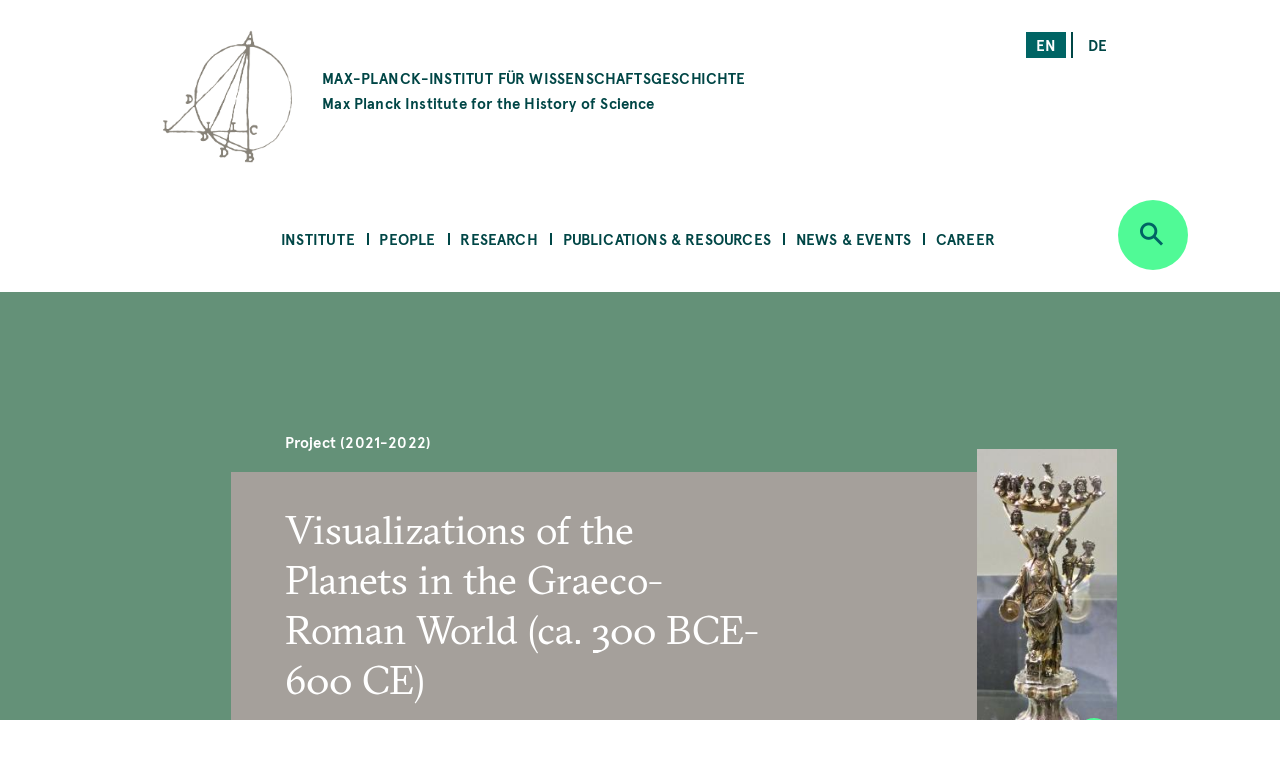

--- FILE ---
content_type: text/html; charset=UTF-8
request_url: https://www.mpiwg-berlin.mpg.de/research/projects/visualizations-planets-graeco-roman-world-ca-300-bce-600-ce
body_size: 52902
content:
<!DOCTYPE html>
<html  lang="en" dir="ltr" prefix="content: http://purl.org/rss/1.0/modules/content/  dc: http://purl.org/dc/terms/  foaf: http://xmlns.com/foaf/0.1/  og: http://ogp.me/ns#  rdfs: http://www.w3.org/2000/01/rdf-schema#  schema: http://schema.org/  sioc: http://rdfs.org/sioc/ns#  sioct: http://rdfs.org/sioc/types#  skos: http://www.w3.org/2004/02/skos/core#  xsd: http://www.w3.org/2001/XMLSchema# ">
  <head>
    <meta charset="utf-8" />
<noscript><style>form.antibot * :not(.antibot-message) { display: none !important; }</style>
</noscript><script>var _paq = _paq || [];(function(){var u=(("https:" == document.location.protocol) ? "https://piwik.mpiwg-berlin.mpg.de/" : "http://piwik.mpiwg-berlin.mpg.de/");_paq.push(["setSiteId", "1"]);_paq.push(["setTrackerUrl", u+"matomo.php"]);_paq.push(["setDoNotTrack", 1]);_paq.push(["trackPageView"]);_paq.push(["setIgnoreClasses", ["no-tracking","colorbox"]]);_paq.push(["enableLinkTracking"]);var d=document,g=d.createElement("script"),s=d.getElementsByTagName("script")[0];g.type="text/javascript";g.defer=true;g.async=true;g.src=u+"matomo.js";s.parentNode.insertBefore(g,s);})();</script>
<meta name="Generator" content="Drupal 8 (https://www.drupal.org)" />
<meta name="MobileOptimized" content="width" />
<meta name="HandheldFriendly" content="true" />
<meta name="viewport" content="width=device-width, initial-scale=1.0" />
<link rel="shortcut icon" href="/themes/custom/mpiwg_theme/favicon.ico" type="image/vnd.microsoft.icon" />
<link rel="alternate" hreflang="en" href="https://www.mpiwg-berlin.mpg.de/research/projects/visualizations-planets-graeco-roman-world-ca-300-bce-600-ce" />
<link rel="canonical" href="https://www.mpiwg-berlin.mpg.de/research/projects/visualizations-planets-graeco-roman-world-ca-300-bce-600-ce" />
<link rel="shortlink" href="https://www.mpiwg-berlin.mpg.de/node/8343" />
<link rel="revision" href="https://www.mpiwg-berlin.mpg.de/research/projects/visualizations-planets-graeco-roman-world-ca-300-bce-600-ce" />
<script>window.a2a_config=window.a2a_config||{};a2a_config.callbacks=[];a2a_config.overlays=[];a2a_config.templates={};</script>

    <title>Visualizations of the Planets in the Graeco-Roman World (ca. 300 BCE-600 CE) | MPIWG</title>
    <link rel="stylesheet" media="all" href="/sites/default/files/css/css_-IVZ1cBFVb8ovqtZLQ_Pu3EL0BEf0s6LPOgIMjlJmPc.css" />
<link rel="stylesheet" media="all" href="/sites/default/files/css/css_DsnGw8rLZ-wOUxU2OCIO99gMM49WOZ5_zVHdnp6AeO8.css" />

    
<!--[if lte IE 8]>
<script src="/sites/default/files/js/js_VtafjXmRvoUgAzqzYTA3Wrjkx9wcWhjP0G4ZnnqRamA.js"></script>
<![endif]-->

  </head>
  <body class="path-node page-node-type-project">
    <a href="#main-content" class="visually-hidden focusable skip-link">
      Skip to main content
    </a>
    
      <div class="dialog-off-canvas-main-canvas" data-off-canvas-main-canvas>
    

<main>
  
<section class="completeheaders">
  <div class="stage page-header">
    <div class="grid">
      <header class="logo-type col-11_md-10_sm-11">
        <a href="https://www.mpiwg-berlin.mpg.de/" class="grid-middle-noGutter">

          <div class="col-3">
            <img src="/themes/custom/mpiwg_theme/logo.png" />
          </div>

          <h4 class="col-9 ">
                      MAX-PLANCK-INSTITUT FÜR WISSENSCHAFTSGESCHICHTE
            <span class="text-notransform logo-name-en">Max Planck Institute for the History of Science</span>
          </h4>
        </a>
      </header>

      <div class="list__links text-right col-3_md-4_sm-0_xs-0">
  <section class="language-switcher-language-url block block-language block-language-blocklanguage-interface clearfix block-scroll" id="block-mpiwg-theme-languageswitcher" role="navigation" data-block-id="" data-sticky-label="Language switcher">
  
    

      <ul class="links"><li hreflang="en" data-drupal-link-system-path="node/8343" class="en is-active"><a href="/research/projects/visualizations-planets-graeco-roman-world-ca-300-bce-600-ce" class="language-link active is-active" hreflang="en" data-drupal-link-system-path="node/8343">en</a></li><li hreflang="de" data-drupal-link-system-path="node/8343" class="de"><a href="/de/node/8343" class="language-link" hreflang="de" data-drupal-link-system-path="node/8343">de</a></li></ul>
    </section>

</div>
    </div>
  </div>
</section>
  <nav id="navbar" role="banner">
  <div class="stage">
    <div class="navbar-header">
      <div class="mobile-language">
  <section class="language-switcher-language-url block block-language block-language-blocklanguage-interface clearfix block-scroll" id="block-mpiwg-theme-languageswitcher" role="navigation" data-block-id="" data-sticky-label="Language switcher">
  
    

      <ul class="links"><li hreflang="en" data-drupal-link-system-path="node/8343" class="en is-active"><a href="/research/projects/visualizations-planets-graeco-roman-world-ca-300-bce-600-ce" class="language-link active is-active" hreflang="en" data-drupal-link-system-path="node/8343">en</a></li><li hreflang="de" data-drupal-link-system-path="node/8343" class="de"><a href="/de/node/8343" class="language-link" hreflang="de" data-drupal-link-system-path="node/8343">de</a></li></ul>
    </section>

</div>
      
    </div>

              
  <section id="block-mpiwg-theme-ultimenumainnavigation" data-block-id="" class="block block-ultimenu block-ultimenu-blockultimenu-main clearfix block-scroll" data-sticky-label="Ultimenu: Main navigation">
  
    

      
<ul id="ultimenu-main" data-ultimenu="main" class="ultimenu ultimenu--main ultimenu--htb ultimenu--horizontal ultimenu--basic menu nav navbar-nav"><li class="ultimenu__item uitem has-ultimenu"><a href="/institute" class="ultimenu__link" target="" data-drupal-link-system-path="node/4392">Institute</a><section class="ultimenu__flyout"><div class="ultimenu__flyout__item"><section id="block-institute" data-block-id="" class="block block-block-content block-block-content8bcdeb47-6e27-4f41-8f25-ae81cf897232 huge-module block-scroll" data-sticky-label="Institute"><div class='content_lists'><header class=""><h3 class="color-grey100 block-title">Institute</h3></header><section class=" "><p>Founded in 1994, the Max Planck Institute for the History of Science (MPIWG) in Berlin is one of the more than 80 research institutes administered by the Max Planck Society. It is dedicated to the study of the history of science and aims to understand scientific thinking and practice as historical phenomena.</p></section></div></section><div class="ultimenusub ultimenusub--main-institute form-group"><ul class="menu nav navbar-nav"><li><a href="/institute/about" class="internal" data-drupal-link-system-path="node/1">About the Institute</a></li><li><a href="/institute/about-max-planck-society" class="internal" target="" data-drupal-link-system-path="node/7615">About the Max Planck Society</a></li><li><a href="/library" class="internal" target="" data-drupal-link-system-path="node/12">Library</a></li><li><a href="/institute/gender-equality" class="internal" target="" data-drupal-link-system-path="node/14">Gender Equality</a></li><li><a href="/institute/disability" class="internal" target="" data-drupal-link-system-path="node/7822">Information for People with Disabilities</a></li><li><a href="/institute/sustainability-group" class="internal" target="" data-drupal-link-system-path="node/14702">Sustainability Initiative</a></li><li><a href="/institute/getting-here" class="internal" target="" data-drupal-link-system-path="node/4181">Getting Here</a></li><li><a href="/institute/contact" class="internal" target="" data-drupal-link-system-path="node/971">Contact Us</a></li></ul></div></div></section></li><li class="ultimenu__item uitem has-ultimenu"><a href="/people" class="ultimenu__link" target="" data-drupal-link-system-path="node/4393">People</a><section class="ultimenu__flyout"><div class="ultimenu__flyout__item"><section id="block-people" data-block-id="" class="block block-block-content block-block-content31bb1225-8320-4918-b760-37a485c108f9 huge-module block-scroll" data-sticky-label="People"><div class='content_lists'><header class=""><h3 class="color-grey100 block-title">People</h3></header><section class=" "><p>The Max Planck Institute for the History of Science comprises scholars across all Departments and Research Groups, as well as an Administration team, IT Support, Library, Digital Humanities, and Research Communication and Management team.</p></section></div></section><div class="ultimenusub ultimenusub--main-people form-group"><ul class="menu nav navbar-nav"><li><a href="/people/staff-scholars" class="internal" target="" title="MPIWG people sub-menu" data-drupal-link-system-path="node/3331">Staff &amp; Scholars</a></li><li><a href="/people/artists-in-residence" class="internal" target="" data-drupal-link-system-path="node/1825">Artists in Residence</a></li><li><a href="/people/journalists-in-residence" class="internal" target="" data-drupal-link-system-path="node/1826">Journalists in Residence</a></li><li><a href="/people/alumni?start=2015-09-01&amp;end=2030-08-31" class="internal" target="" data-drupal-link-query="{&quot;end&quot;:&quot;2030-08-31&quot;,&quot;start&quot;:&quot;2015-09-01&quot;}" data-drupal-link-system-path="node/4029">Alumni (Since 2015)</a></li></ul></div></div></section></li><li class="ultimenu__item uitem has-ultimenu"><a href="/research" class="ultimenu__link" target="" data-drupal-link-system-path="node/4394">Research</a><section class="ultimenu__flyout"><div class="ultimenu__flyout__item"><section id="block-research" data-block-id="" class="block block-block-content block-block-content1d6dea6d-256d-41f8-8027-09595f0fa25c huge-module block-scroll" data-sticky-label="Research"><div class='content_lists'><header class=""><h3 class="color-grey100 block-title">Research</h3></header><section class=" "><p>The Max Planck Institute for the History of Science comprises departments under the direction of Etienne Benson and Dagmar Schäfer.</p><p>&nbsp;</p><p>In addition are Research Groups, each directed by one Research Group Leader.</p><p>&nbsp;</p><p>The Institute also comprises of a Digital Humanities Team, doctoral students, an International Max Planck Research School (IMPRS), and research and teaching cooperations with other institutions worldwide.</p></section></div></section><div class="ultimenusub ultimenusub--main-research form-group"><ul class="menu nav navbar-nav"><li><a href="/research/department/knowledge-systems-collective-life" class="internal" target="" title="Department KSCL" data-drupal-link-system-path="node/8862">Dept: Knowledge Systems and Collective Life</a></li><li><a href="/research/department/artifacts-action-knowledge" class="internal" target="" title="Department AAK" data-drupal-link-system-path="node/6">Dept: Artifacts, Action, Knowledge </a></li><li><a href="" class="divider internal" target="" title="Research Groups">RGs</a></li><li><a href="/research/departments/max-planck-research-group-astra" class="internal" target="" data-drupal-link-system-path="node/15303">RG: Astral Sciences in Trans-Regional Asia (ASTRA)</a></li><li><a href="/research/LMRG-china-science" class="internal" target="" data-drupal-link-system-path="node/6562">RG: China in the Global System of Science </a></li><li><a href="/research/MPRG-premodern-sciences" class="internal" target="" title="Max Planck Research Group" data-drupal-link-system-path="node/5071">RG: Premodern Sciences of Soul &amp; Body</a></li><li><a href="" class="divider internal" target="">-</a></li><li><a href="/research/digital-humanities" class="internal" target="" data-drupal-link-system-path="node/18">Digital Humanities Team</a></li><li><a href="/research/imprs" class="internal" target="" data-drupal-link-system-path="node/7929">International Max Planck Research School</a></li><li><a href="/institute/about/cooperations" class="internal" target="" data-drupal-link-system-path="node/19">Cooperations</a></li><li><a href="/research/doctoral-research" class="internal" target="" title="Predoctoral Fellows" data-drupal-link-system-path="node/4039">Doctoral Research</a></li><li><a href="/research/projects" class="internal" target="" data-drupal-link-system-path="node/4105">All Projects</a></li><li><a href="/research/archive" class="internal" target="" data-drupal-link-system-path="node/2832">Past Departments &amp; Research Groups</a></li></ul></div></div></section></li><li class="ultimenu__item uitem has-ultimenu"><a href="/publications-resources" class="ultimenu__link" target="" data-drupal-link-system-path="node/4405">Publications &amp; Resources</a><section class="ultimenu__flyout"><div class="ultimenu__flyout__item"><section id="block-publicationsandresources" data-block-id="" class="block block-block-content block-block-contentfc16010b-2f26-469f-8d3e-6a0ee47dabc2 huge-module block-scroll" data-sticky-label="Publications &amp; Resources"><div class='content_lists'><header class=""><h3 class="color-grey100 block-title">Publications &amp; Resources</h3></header><section class=" "><p>The Max Planck Institute for the History of Science (MPIWG) engages with the research community and broader public, and is committed to open access.</p><p>&nbsp;</p><p>This section provides access to published research results and electronic sources in the history of science. It is also a platform for sharing ongoing research projects that develop digital tools.</p><p>&nbsp;</p><p>The Institute’s research is also made accessible to the wider public through Feature Stories and the Mediathek’s audio and video content.</p><p>&nbsp;</p></section></div></section><div class="ultimenusub ultimenusub--main-publications--resources form-group"><ul class="menu nav navbar-nav"><li><a href="/publications-resources/publications" class="internal" target="" title="Books, Articles, and Preprints" data-drupal-link-system-path="node/4000">Publications</a></li><li><a href="/publications-resources/digital-resources" class="internal" target="" data-drupal-link-system-path="node/3840">Digital Resources &amp; Databases</a></li><li><a href="/publications-resources/mediathek" class="internal" target="" data-drupal-link-system-path="node/3131">Mediathek</a></li><li><a href="/publications-resources/research-reports" class="internal" target="" data-drupal-link-system-path="node/978">Research Reports</a></li><li><a href="/publications-resources/featurestories" class="internal" target="" data-drupal-link-system-path="node/4006">Feature Stories</a></li><li><a href="/open-access-FAQs" class="internal" target="" data-drupal-link-system-path="node/28">About Open Access</a></li></ul></div></div></section></li><li class="ultimenu__item uitem has-ultimenu"><a href="/news-events" class="ultimenu__link" target="" data-drupal-link-system-path="node/4406">News &amp; Events</a><section class="ultimenu__flyout"><div class="ultimenu__flyout__item"><section id="block-newsandevents" data-block-id="" class="block block-block-content block-block-content199bbce7-e5ee-42fe-8de8-d353c09c59a3 huge-module block-scroll" data-sticky-label="News &amp; Events"><div class='content_lists'><header class=""><h3 class="color-grey100 block-title">News &amp; Events</h3></header><section class=" "><p>The Max Planck Institute for the History of Science frequently shares news, including calls for papers and career opportunities. The Media &amp; Press section highlights&nbsp;press releases and the Institute's appearances in national and global media. Public events—including colloquia, seminars, and workshops—are shown on the events overview.</p></section></div></section><div class="ultimenusub ultimenusub--main-news--events form-group"><ul class="menu nav navbar-nav"><li><a href="/news-events/events" class="internal" target="" title="What&#039;s On" data-drupal-link-system-path="node/3207">Events</a></li><li><a href="/news-events/news" class="internal" target="" data-drupal-link-system-path="node/4023">Institute News</a></li><li><a href="/news-events/media-press/press-releases" class="internal" target="" data-drupal-link-system-path="node/2882">Press Releases</a></li><li><a href="/news-events/media-press/in-the-media" class="internal" target="" title="Media Appearances" data-drupal-link-system-path="node/2880">In the Media </a></li></ul></div></div></section></li><li class="ultimenu__item uitem has-ultimenu"><a href="/news-events/career-overview" class="ultimenu__link" target="" data-drupal-link-system-path="node/12826">Career</a><section class="ultimenu__flyout"><div class="ultimenu__flyout__item"><section id="block-career" data-block-id="" class="block block-block-content block-block-content08eca134-5f80-4510-b763-7a127e688cb5 huge-module block-scroll" data-sticky-label="Career"><div class='content_lists'><header class=""><h3 class="color-grey100 block-title">Career</h3></header><section class=" "><div class="contextual-region paragraph paragraph--type--text paragraph--view-mode--default"><div class="field field--name-field-text field--type-text-long field--label-hidden"><div class="field--item"><div class="contextual-region paragraph paragraph--type--text paragraph--view-mode--default"><div class="field field--name-field-text field--type-text-long field--label-hidden"><div class="field--item"><div class="contextual-region paragraph paragraph--type--text paragraph--view-mode--default"><div class="field field--name-field-text field--type-text-long field--label-hidden"><div class="field--item"><div class="contextual-region paragraph paragraph--type--text paragraph--view-mode--default"><div class="field field--name-field-text field--type-text-long field--label-hidden"><div class="field--item"><div class="contextual-region paragraph paragraph--type--text paragraph--view-mode--default"><div class="field field--name-field-text field--type-text-long field--label-hidden"><div class="field--item"><p>These pages present the range of opportunities to work at the MPIWG. They list current advertisements for jobs and fellowships, explain the framework of each type of role, provide information on special programs, and describe the working environment at the Institute.</p></div></div></div></div></div></div></div></div></div></div></div></div></div></div></div></section></div></section><div class="ultimenusub ultimenusub--main-career form-group"><ul class="menu nav navbar-nav"><li><a href="/news-events/career/opportunities" class="internal" target="" data-drupal-link-system-path="node/3">Current Job Opportunities</a></li><li><a href="" class="divider internal" target="">–</a></li><li><a href="/news-events/career/positions" class="internal" target="" data-drupal-link-system-path="node/15076">About Positions at the MPIWG </a></li><li><a href="/news-events/career/fellowship-program" class="internal" target="" data-drupal-link-system-path="node/15218">Fellowship Program</a></li><li><a href="/news-events/career/research-stays" class="internal" target="" data-drupal-link-system-path="node/15219">Research Stays</a></li><li><a href="/news-events/career/journalist-in-residence-program" class="internal" target="" data-drupal-link-system-path="node/15220"> Journalist-in-Residence Program </a></li><li><a href="/news-events/career/artist-in-residence-program" class="internal" target="" data-drupal-link-system-path="node/15221">Artist-in-Residence Fellowships </a></li><li><a href="" class="divider internal" target="">–</a></li><li><a href="/news-events/career/working-at-the-mpiwg" class="internal" target="" data-drupal-link-system-path="node/15222">Working at the MPIWG </a></li></ul></div></div></section></li></ul>
    </section>


    
          <div class="button_round--description">
        <button id="search-modal-trigger" class="button button_round bg-neongruen" data-toggle="dropdown" aria-label="Open search" aria-expanded="false">
          <i class="icon-lupe" aria-hidden="true"></i>
        </button>
      </div>
      <nav id="search-dropdown" class="nav_accordeon nav_search-and-keywords font-apercu search-dropdown search-dropdown--hidden" aria-labelledby="dLabel">
        <div class="search-and-keywords-inner">
          <div class="nav_accordeon__list bg-neongruen color-dunkelgruen">
            
  
<div class="views-element-container block block-views block-views-blocksearch-and-keywords-search-and-keywords-block" id="block-views-block-search-and-keywords-search-and-keywords-block" data-block-id="" data-sticky-label="Search and Keywords">
  
    <div class="grid-center">
    <div class="col-10">
      <h2>Search and Keywords</h2>
    </div>
  </div>
    

  	<div class="form-group"><div class="view clearfix view-search-and-keywords view-id-search_and_keywords view-display-id-search_and_keywords_block js-view-dom-id-9e79eb1d3b66a731b197768f24a0c981586de90e113a77490ba1c72658532a54">
  
    
  
      <div class="view-filters">
      <form class="views-exposed-form bef-exposed-form grid-center" data-drupal-selector="views-exposed-form-search-and-keywords-search-and-keywords-block" action="/research/projects/visualizations-planets-graeco-roman-world-ca-300-bce-600-ce" method="get" id="views-exposed-form-search-and-keywords-search-and-keywords-block" accept-charset="UTF-8">
  <div class="col-7_xs-8 form-item js-form-item form-type-search-api-autocomplete js-form-type-search-api-autocomplete form-item-search-api-fulltext js-form-item-search-api-fulltext form-no-label">
  
  
  
  <input placeholder="Search" data-drupal-selector="edit-search-api-fulltext" data-search-api-autocomplete-search="search_and_keywords_1" class="form-autocomplete form-text" data-autocomplete-path="/search_api_autocomplete/search_and_keywords_1?display=search_and_keywords_block&amp;arguments%5B0%5D&amp;filter=search_api_fulltext" type="text" id="edit-search-api-fulltext" name="search_api_fulltext" value="" size="30" maxlength="128" />

    
  
  </div>
<div class="col-3_xs-2"><div class="button button-search button_square bg-dunkelgruen color-neongruen"><i class="icon-lupe"></i></div></div><div class="col-10 form-item js-form-item form-type-select js-form-type-select form-item-bundle-item js-form-item-bundle-item">
      <label for="edit-bundle-item" class="control-label">Type</label>
  
  
  
  <div class="select-wrapper"><select data-drupal-selector="edit-bundle-item" id="edit-bundle-item" name="bundle_item" class="form-select form-control"><option
            value="All" selected="selected">- Any -</option><option
            value="project">Project</option><option
            value="article">Article</option><option
            value="book">Book</option><option
            value="department_research_groups">Department and Research Groups</option><option
            value="event">Event</option><option
            value="feature_story">Feature Story</option><option
            value="job_position">Job Position</option><option
            value="news">News</option><option
            value="page">Page</option><option
            value="podcast">Podcast</option><option
            value="preprint">Preprint</option><option
            value="research_report">Research Report</option><option
            value="video">Video</option><option
            value="website">Website</option><option
            value="scholar_profile">Profile</option></select></div>

    
  
  </div>
<div class="col-5_md-5_xs-10 fieldgroup form-composite js-form-item form-item js-form-wrapper form-wrapper fieldset" data-drupal-selector="edit-sm-aggregated-field" id="edit-sm-aggregated-field--wrapper">
      <h5 class="fieldset-legend pad_bottom-S">
    Disciplinary groups
  </h5>

      <div id="edit-sm-aggregated-field" class="form-checkboxes">                  <div class="form-item js-form-item form-type-checkbox js-form-type-checkbox form-item-sm-aggregated-field-1 js-form-item-sm-aggregated-field-1">
  
  
  
  <input class="col-5_md-5_xs-10 form-checkbox" data-drupal-selector="edit-sm-aggregated-field-1" type="checkbox" id="edit-sm-aggregated-field-1" name="sm_aggregated_field[1]" value="1" />

        <label for="edit-sm-aggregated-field-1" class="control-label option">Chemical &amp; Physical Sciences</label>
  
  
  </div>

                    <div class="form-item js-form-item form-type-checkbox js-form-type-checkbox form-item-sm-aggregated-field-2 js-form-item-sm-aggregated-field-2">
  
  
  
  <input class="col-5_md-5_xs-10 form-checkbox" data-drupal-selector="edit-sm-aggregated-field-2" type="checkbox" id="edit-sm-aggregated-field-2" name="sm_aggregated_field[2]" value="2" />

        <label for="edit-sm-aggregated-field-2" class="control-label option">Earth &amp; Environmental Sciences</label>
  
  
  </div>

                    <div class="form-item js-form-item form-type-checkbox js-form-type-checkbox form-item-sm-aggregated-field-4 js-form-item-sm-aggregated-field-4">
  
  
  
  <input class="col-5_md-5_xs-10 form-checkbox" data-drupal-selector="edit-sm-aggregated-field-4" type="checkbox" id="edit-sm-aggregated-field-4" name="sm_aggregated_field[4]" value="4" />

        <label for="edit-sm-aggregated-field-4" class="control-label option">Human &amp; Social Sciences</label>
  
  
  </div>

                    <div class="form-item js-form-item form-type-checkbox js-form-type-checkbox form-item-sm-aggregated-field-5 js-form-item-sm-aggregated-field-5">
  
  
  
  <input class="col-5_md-5_xs-10 form-checkbox" data-drupal-selector="edit-sm-aggregated-field-5" type="checkbox" id="edit-sm-aggregated-field-5" name="sm_aggregated_field[5]" value="5" />

        <label for="edit-sm-aggregated-field-5" class="control-label option">Life Sciences</label>
  
  
  </div>

                    <div class="form-item js-form-item form-type-checkbox js-form-type-checkbox form-item-sm-aggregated-field-6 js-form-item-sm-aggregated-field-6">
  
  
  
  <input class="col-5_md-5_xs-10 form-checkbox" data-drupal-selector="edit-sm-aggregated-field-6" type="checkbox" id="edit-sm-aggregated-field-6" name="sm_aggregated_field[6]" value="6" />

        <label for="edit-sm-aggregated-field-6" class="control-label option">Mathematics</label>
  
  
  </div>

                    <div class="form-item js-form-item form-type-checkbox js-form-type-checkbox form-item-sm-aggregated-field-7 js-form-item-sm-aggregated-field-7">
  
  
  
  <input class="col-5_md-5_xs-10 form-checkbox" data-drupal-selector="edit-sm-aggregated-field-7" type="checkbox" id="edit-sm-aggregated-field-7" name="sm_aggregated_field[7]" value="7" />

        <label for="edit-sm-aggregated-field-7" class="control-label option">Medicine &amp; Health</label>
  
  
  </div>

                    <div class="form-item js-form-item form-type-checkbox js-form-type-checkbox form-item-sm-aggregated-field-8 js-form-item-sm-aggregated-field-8">
  
  
  
  <input class="col-5_md-5_xs-10 form-checkbox" data-drupal-selector="edit-sm-aggregated-field-8" type="checkbox" id="edit-sm-aggregated-field-8" name="sm_aggregated_field[8]" value="8" />

        <label for="edit-sm-aggregated-field-8" class="control-label option">Natural Philosophy</label>
  
  
  </div>

                    <div class="form-item js-form-item form-type-checkbox js-form-type-checkbox form-item-sm-aggregated-field-9 js-form-item-sm-aggregated-field-9">
  
  
  
  <input class="col-5_md-5_xs-10 form-checkbox" data-drupal-selector="edit-sm-aggregated-field-9" type="checkbox" id="edit-sm-aggregated-field-9" name="sm_aggregated_field[9]" value="9" />

        <label for="edit-sm-aggregated-field-9" class="control-label option">Technology</label>
  
  
  </div>

      </div>

    </div>
<div class="col-5_md-5_xs-10 fieldgroup form-composite js-form-item form-item js-form-wrapper form-wrapper fieldset" data-drupal-selector="edit-sm-aggregated-field-1" id="edit-sm-aggregated-field-1--2--wrapper">
      <h5 class="fieldset-legend pad_bottom-S">
    Perspectives and Methods
  </h5>

      <div id="edit-sm-aggregated-field-1--2" class="form-checkboxes">                  <div class="form-item js-form-item form-type-checkbox js-form-type-checkbox form-item-sm-aggregated-field-1-10 js-form-item-sm-aggregated-field-1-10">
  
  
  
  <input class="col-5_md-5_xs-10 form-checkbox" data-drupal-selector="edit-sm-aggregated-field-1-10" type="checkbox" id="edit-sm-aggregated-field-1-10" name="sm_aggregated_field_1[10]" value="10" />

        <label for="edit-sm-aggregated-field-1-10" class="control-label option">Anthropocene</label>
  
  
  </div>

                    <div class="form-item js-form-item form-type-checkbox js-form-type-checkbox form-item-sm-aggregated-field-1-11 js-form-item-sm-aggregated-field-1-11">
  
  
  
  <input class="col-5_md-5_xs-10 form-checkbox" data-drupal-selector="edit-sm-aggregated-field-1-11" type="checkbox" id="edit-sm-aggregated-field-1-11" name="sm_aggregated_field_1[11]" value="11" />

        <label for="edit-sm-aggregated-field-1-11" class="control-label option">Archives &amp; Collecting</label>
  
  
  </div>

                    <div class="form-item js-form-item form-type-checkbox js-form-type-checkbox form-item-sm-aggregated-field-1-12 js-form-item-sm-aggregated-field-1-12">
  
  
  
  <input class="col-5_md-5_xs-10 form-checkbox" data-drupal-selector="edit-sm-aggregated-field-1-12" type="checkbox" id="edit-sm-aggregated-field-1-12" name="sm_aggregated_field_1[12]" value="12" />

        <label for="edit-sm-aggregated-field-1-12" class="control-label option">Digital Humanities</label>
  
  
  </div>

                    <div class="form-item js-form-item form-type-checkbox js-form-type-checkbox form-item-sm-aggregated-field-1-13 js-form-item-sm-aggregated-field-1-13">
  
  
  
  <input class="col-5_md-5_xs-10 form-checkbox" data-drupal-selector="edit-sm-aggregated-field-1-13" type="checkbox" id="edit-sm-aggregated-field-1-13" name="sm_aggregated_field_1[13]" value="13" />

        <label for="edit-sm-aggregated-field-1-13" class="control-label option">Gender</label>
  
  
  </div>

                    <div class="form-item js-form-item form-type-checkbox js-form-type-checkbox form-item-sm-aggregated-field-1-14 js-form-item-sm-aggregated-field-1-14">
  
  
  
  <input class="col-5_md-5_xs-10 form-checkbox" data-drupal-selector="edit-sm-aggregated-field-1-14" type="checkbox" id="edit-sm-aggregated-field-1-14" name="sm_aggregated_field_1[14]" value="14" />

        <label for="edit-sm-aggregated-field-1-14" class="control-label option">Globalization</label>
  
  
  </div>

                    <div class="form-item js-form-item form-type-checkbox js-form-type-checkbox form-item-sm-aggregated-field-1-15 js-form-item-sm-aggregated-field-1-15">
  
  
  
  <input class="col-5_md-5_xs-10 form-checkbox" data-drupal-selector="edit-sm-aggregated-field-1-15" type="checkbox" id="edit-sm-aggregated-field-1-15" name="sm_aggregated_field_1[15]" value="15" />

        <label for="edit-sm-aggregated-field-1-15" class="control-label option">Imperialism</label>
  
  
  </div>

                    <div class="form-item js-form-item form-type-checkbox js-form-type-checkbox form-item-sm-aggregated-field-1-16 js-form-item-sm-aggregated-field-1-16">
  
  
  
  <input class="col-5_md-5_xs-10 form-checkbox" data-drupal-selector="edit-sm-aggregated-field-1-16" type="checkbox" id="edit-sm-aggregated-field-1-16" name="sm_aggregated_field_1[16]" value="16" />

        <label for="edit-sm-aggregated-field-1-16" class="control-label option">Language</label>
  
  
  </div>

                    <div class="form-item js-form-item form-type-checkbox js-form-type-checkbox form-item-sm-aggregated-field-1-17 js-form-item-sm-aggregated-field-1-17">
  
  
  
  <input class="col-5_md-5_xs-10 form-checkbox" data-drupal-selector="edit-sm-aggregated-field-1-17" type="checkbox" id="edit-sm-aggregated-field-1-17" name="sm_aggregated_field_1[17]" value="17" />

        <label for="edit-sm-aggregated-field-1-17" class="control-label option">Material Culture</label>
  
  
  </div>

                    <div class="form-item js-form-item form-type-checkbox js-form-type-checkbox form-item-sm-aggregated-field-1-18 js-form-item-sm-aggregated-field-1-18">
  
  
  
  <input class="col-5_md-5_xs-10 form-checkbox" data-drupal-selector="edit-sm-aggregated-field-1-18" type="checkbox" id="edit-sm-aggregated-field-1-18" name="sm_aggregated_field_1[18]" value="18" />

        <label for="edit-sm-aggregated-field-1-18" class="control-label option">Media</label>
  
  
  </div>

                    <div class="form-item js-form-item form-type-checkbox js-form-type-checkbox form-item-sm-aggregated-field-1-19 js-form-item-sm-aggregated-field-1-19">
  
  
  
  <input class="col-5_md-5_xs-10 form-checkbox" data-drupal-selector="edit-sm-aggregated-field-1-19" type="checkbox" id="edit-sm-aggregated-field-1-19" name="sm_aggregated_field_1[19]" value="19" />

        <label for="edit-sm-aggregated-field-1-19" class="control-label option">Observation &amp; Experiment</label>
  
  
  </div>

                    <div class="form-item js-form-item form-type-checkbox js-form-type-checkbox form-item-sm-aggregated-field-1-20 js-form-item-sm-aggregated-field-1-20">
  
  
  
  <input class="col-5_md-5_xs-10 form-checkbox" data-drupal-selector="edit-sm-aggregated-field-1-20" type="checkbox" id="edit-sm-aggregated-field-1-20" name="sm_aggregated_field_1[20]" value="20" />

        <label for="edit-sm-aggregated-field-1-20" class="control-label option">Philosophy</label>
  
  
  </div>

                    <div class="form-item js-form-item form-type-checkbox js-form-type-checkbox form-item-sm-aggregated-field-1-21 js-form-item-sm-aggregated-field-1-21">
  
  
  
  <input class="col-5_md-5_xs-10 form-checkbox" data-drupal-selector="edit-sm-aggregated-field-1-21" type="checkbox" id="edit-sm-aggregated-field-1-21" name="sm_aggregated_field_1[21]" value="21" />

        <label for="edit-sm-aggregated-field-1-21" class="control-label option">Politics</label>
  
  
  </div>

                    <div class="form-item js-form-item form-type-checkbox js-form-type-checkbox form-item-sm-aggregated-field-1-22 js-form-item-sm-aggregated-field-1-22">
  
  
  
  <input class="col-5_md-5_xs-10 form-checkbox" data-drupal-selector="edit-sm-aggregated-field-1-22" type="checkbox" id="edit-sm-aggregated-field-1-22" name="sm_aggregated_field_1[22]" value="22" />

        <label for="edit-sm-aggregated-field-1-22" class="control-label option">Practical Knowledge</label>
  
  
  </div>

                    <div class="form-item js-form-item form-type-checkbox js-form-type-checkbox form-item-sm-aggregated-field-1-23 js-form-item-sm-aggregated-field-1-23">
  
  
  
  <input class="col-5_md-5_xs-10 form-checkbox" data-drupal-selector="edit-sm-aggregated-field-1-23" type="checkbox" id="edit-sm-aggregated-field-1-23" name="sm_aggregated_field_1[23]" value="23" />

        <label for="edit-sm-aggregated-field-1-23" class="control-label option">Rationality</label>
  
  
  </div>

                    <div class="form-item js-form-item form-type-checkbox js-form-type-checkbox form-item-sm-aggregated-field-1-24 js-form-item-sm-aggregated-field-1-24">
  
  
  
  <input class="col-5_md-5_xs-10 form-checkbox" data-drupal-selector="edit-sm-aggregated-field-1-24" type="checkbox" id="edit-sm-aggregated-field-1-24" name="sm_aggregated_field_1[24]" value="24" />

        <label for="edit-sm-aggregated-field-1-24" class="control-label option">Religion</label>
  
  
  </div>

                    <div class="form-item js-form-item form-type-checkbox js-form-type-checkbox form-item-sm-aggregated-field-1-25 js-form-item-sm-aggregated-field-1-25">
  
  
  
  <input class="col-5_md-5_xs-10 form-checkbox" data-drupal-selector="edit-sm-aggregated-field-1-25" type="checkbox" id="edit-sm-aggregated-field-1-25" name="sm_aggregated_field_1[25]" value="25" />

        <label for="edit-sm-aggregated-field-1-25" class="control-label option">Sound</label>
  
  
  </div>

                    <div class="form-item js-form-item form-type-checkbox js-form-type-checkbox form-item-sm-aggregated-field-1-26 js-form-item-sm-aggregated-field-1-26">
  
  
  
  <input class="col-5_md-5_xs-10 form-checkbox" data-drupal-selector="edit-sm-aggregated-field-1-26" type="checkbox" id="edit-sm-aggregated-field-1-26" name="sm_aggregated_field_1[26]" value="26" />

        <label for="edit-sm-aggregated-field-1-26" class="control-label option">Technology</label>
  
  
  </div>

                    <div class="form-item js-form-item form-type-checkbox js-form-type-checkbox form-item-sm-aggregated-field-1-27 js-form-item-sm-aggregated-field-1-27">
  
  
  
  <input class="col-5_md-5_xs-10 form-checkbox" data-drupal-selector="edit-sm-aggregated-field-1-27" type="checkbox" id="edit-sm-aggregated-field-1-27" name="sm_aggregated_field_1[27]" value="27" />

        <label for="edit-sm-aggregated-field-1-27" class="control-label option">Text Culture</label>
  
  
  </div>

                    <div class="form-item js-form-item form-type-checkbox js-form-type-checkbox form-item-sm-aggregated-field-1-28 js-form-item-sm-aggregated-field-1-28">
  
  
  
  <input class="col-5_md-5_xs-10 form-checkbox" data-drupal-selector="edit-sm-aggregated-field-1-28" type="checkbox" id="edit-sm-aggregated-field-1-28" name="sm_aggregated_field_1[28]" value="28" />

        <label for="edit-sm-aggregated-field-1-28" class="control-label option">Transnational</label>
  
  
  </div>

                    <div class="form-item js-form-item form-type-checkbox js-form-type-checkbox form-item-sm-aggregated-field-1-29 js-form-item-sm-aggregated-field-1-29">
  
  
  
  <input class="col-5_md-5_xs-10 form-checkbox" data-drupal-selector="edit-sm-aggregated-field-1-29" type="checkbox" id="edit-sm-aggregated-field-1-29" name="sm_aggregated_field_1[29]" value="29" />

        <label for="edit-sm-aggregated-field-1-29" class="control-label option">Visual Culture</label>
  
  
  </div>

      </div>

    </div>
	<div class="col-10 text-right form-actions form-group js-form-wrapper form-wrapper" data-drupal-selector="edit-actions" id="edit-actions"><input class="bg-dunkelgruen color-neongruen button js-form-submit form-submit" data-drupal-selector="edit-submit-search-and-keywords" type="submit" id="edit-submit-search-and-keywords" value="Apply" /></div>


</form>

    </div>
  
  
  
          </div>
</div>

</div>


          </div>
        </div>
      </nav>
      </div>
</nav>

        <section class="scroll-content">
      <div role="content" class="main-container">
          <div class = "tabs">
    <div class = "container">
      

    </div>
  </div>



<section>
    
    
    
    
        <a id = "main-content"></a>
    
  <div data-drupal-messages-fallback class="hidden"></div><article data-history-node-id="8343" class="node node--type-project node--view-mode-full clearfix">
  
    

  <div>
    <div class="content-panel-header mar_bottom-XL">
  <div class="block-region-header"><section data-block-id="9d918b83-d38e-431b-9d1a-aee110a4ef71" class="block block-ctools block-entity-viewnode clearfix block-scroll" data-sticky-label="Header">
  
    

      

<header  data-history-node-id="8343" role="article" about="/research/projects/visualizations-planets-graeco-roman-world-ca-300-bce-600-ce" class="stage stage__innerdepartment">
  <div class="stage_wrapper grid">
          <div data-push-left="off-9_sm-0_xs-0" class="stage_profile col-3_xs-5 stage_project">
        
      
<div class = "figure_caption figure_caption__tooltip grid">
  <figure class = "small col-14">
          <div class = "tile tile_3-4">
    <img src="/sites/default/files/styles/content_header_image/public/2021-09/deptschaefer_Bultrighini_project.jpg?itok=oZJvoJbz" width="165" height="364" alt="Silver statuette of the goddess Tutela" typeof="foaf:Image" />



</div>
        


  <div>
                  <input id="/sites/default/files/2021-09/deptschaefer_Bultrighini_project.jpg1989709691" type="checkbox" hidden="" name="/sites/default/files/2021-09/deptschaefer_Bultrighini_project.jpg">
        <label for="/sites/default/files/2021-09/deptschaefer_Bultrighini_project.jpg1989709691" data-push-right="off-2_xs-0" class="col-12_xs-14">
          <span class="button button_round button_info bg-neongruen">i</span>
        </label>
        <figcaption class="bg-neongruen">
          


<div class="field field--name-field-caption field--type-text-long field--label-hidden">
      <div class="field--item"><p>Silver statuette of the goddess Tutela supporting a stand on which rest seven busts representing the planetary deities of the week. From Mâcon, France © Wikimedia Commons</p>
</div>
  </div>

        </figcaption>
              </div>
    </figure>
</div>

  
      </div>
        <div data-push-left="off-1" class="stage_content bg-grey75 color-white col-12" style="">
      <div class="h4">
        Project
  
                                                (2021-2022)      </div>

              <h1 class="h2"><span class="field field--name-title field--type-string field--label-hidden">Visualizations of the Planets in the Graeco-Roman World (ca. 300 BCE-600 CE)</span>
</h1>
      
      <div class="header_subnav">
          <ul>
    <li class="item">
      <a href="/research/department/artifacts-action-knowledge" class="internal" hreflang="en">Dept. AAK</a>
        <ul>
    <li class="item">
      <a href="/research/projects/source-based-initiatives" class="internal" hreflang="en">Source-Based Initiatives </a>
        <ul>
    <li class="item">
      <a href="/research/projects/visualizations-of-the-heavens-working-group" class="internal" hreflang="en">Visualization and Material Cultures of the Heavens in Eurasia and North Africa (4000 BCE–1700 CE)</a>
          </li>
  </ul>
    </li>
  </ul>
    </li>
  </ul>
      </div>
    </div>
    <div data-push-left="off-10_sm-9_xs-2" class="stage_note col-4_sm-5_xs-10">
      
    </div>
  </div>
</header>

    </section>
</div>
</div>
<div class="content-panel-main">
  <div class="clearfix">
    
  </div>
  <div class="clearfix">
    <div class="block-region-content"><section data-block-id="a7ea92ec-28dd-4d91-bcf6-99331cfbcea2" class="block block-ctools block-entity-viewnode clearfix block-scroll" data-sticky-label="Content">
  
    

      
<div class="huge-module project-content">
  <div class="grid-center">
    <div class="col-11_md-12_xs-14">
      <ul class="list__links">
              <li>
      

<span><a href="/people/ibultrighini" class="internal" hreflang="und">Ilaria Bultrighini</a></span>

  </li>
                          <li>
  <span class="cooperation-partners-title"> Cooperation Partners:</span>
</li>
  <li class="item"><span><a href="https://www.geschkult.fu-berlin.de/en/e/zodiac/index.html" target="_blank">ERC Project ZODIAC - Ancient Astral Science in Transformation, Freie Universität Berlin </a></span></li>
             </ul>

              <div class="page-content ">
          
        <div class="paragraph paragraph--type--text paragraph--view-mode--default">
          


<div class="field field--name-field-text field--type-text-long field--label-hidden">
      <div class="field--item"><p>Using texts and images, this project explores the ways in which the planets were imagined and visually represented in the Graeco-Roman world in a diachronic and transcultural perspective, from the Hellenistic to the Late Antique period, and across the plurality of societies and cultures that inhabited the wider Mediterranean region over this long period of time.</p>

<p>The working hypothesis deriving from my earlier research on the seven-day planetary week in the Roman Empire is that the deification of the planets along with their key role in astral divination and natal astrology, as well as in calendrical and time-keeping systems, played a prominent part in the ways in which the planets were conceived and depicted in Graeco-Roman antiquity.</p>

<p>My previous research has shown that the seven planets were most frequently represented anthropomorphically, in the shape of their associated deities with their distinctive attributes. This manner of portraying the planets apparently emerged in the early Roman imperial period, at a time when astrological notions, along with the planetary week, acquired increasing popularity in the Graeco-Roman Mediterranean, especially in its western sector.</p>

<p>This project expands the scope of my research on visualizations of the planets in the Graeco-Roman world beyond the specific nexus with the planetary week. I shall carry out a systematic and comparative investigation of the various ways in which the planets were imagined and visually represented in different parts of Europe, North Africa, and the Near East from ca. 300 BCE–600 CE.</p>
</div>
  </div>

      </div>

  
        </div>
      
      
    </div>
  </div>
</div>

    </section>
<div class="huge-module">
<section data-block-id="4d976d9f-5808-478d-86dc-2ce06d4972ab" class="block block-ctools-block block-entity-fieldnodefield-project-keywords block-scroll clearfix" data-sticky-label="Keywords">
  
    

      <ul class="list__links_full list__links_keywords">
            <li class="item">
        <div class="button bg-neongruen">
          <a href="https://www.mpiwg-berlin.mpg.de/search-and-keywords?search_api_fulltext=&amp;tm_type=All&amp;sm_aggregated_field%5B4%5D=4" class="internal" hreflang="en">Human &amp; Social Sciences</a>
        </div>
      </li>
                <li class="item">
        <div class="button bg-neongruen">
          <a href="https://www.mpiwg-berlin.mpg.de/search-and-keywords?search_api_fulltext=&amp;tm_type=All&amp;sm_aggregated_field_1%5B17%5D=17" class="internal" hreflang="en">Material Culture</a>
        </div>
      </li>
                <li class="item">
        <div class="button bg-neongruen">
          <a href="https://www.mpiwg-berlin.mpg.de/search-and-keywords?search_api_fulltext=&amp;tm_type=All&amp;sm_aggregated_field_1%5B24%5D=24" class="internal" hreflang="en">Religion</a>
        </div>
      </li>
                <li class="item">
        <div class="button bg-neongruen">
          <a href="https://www.mpiwg-berlin.mpg.de/search-and-keywords?search_api_fulltext=&amp;tm_type=All&amp;sm_aggregated_field_1%5B27%5D=27" class="internal" hreflang="en">Text Culture</a>
        </div>
      </li>
                <li class="item">
        <div class="button bg-neongruen">
          <a href="https://www.mpiwg-berlin.mpg.de/search-and-keywords?search_api_fulltext=&amp;tm_type=All&amp;sm_aggregated_field_1%5B29%5D=29" class="internal" hreflang="en">Visual Culture</a>
        </div>
      </li>
      </ul>

  </section>
</div>
</div>
  </div>
  <div class="clearfix">
    
  </div>
</div>
<div class="content-panel-footer">
  
</div>

  </div>
</article>


  </section>

      </div>
    </section>
  
  <footer class="footer footer__site bg-dunkelgruen color-white mar_top_XL" role="footer">
  <div class="grid-center footer-inner">
    <div class="col-3_md-3 text-right footer__social">
      
  
<section class="block-social-media">
  
  

      

<ul class="social-icons-wrap">
      <li>
          <a href="https://bsky.app/profile/mpiwg.bsky.social" aria-label="Like Us on Bluesky"><span class="fa-brands fa-bluesky fa-lg"></span></a>
    
        </li>
      <li>
          <a href="https://www.facebook.com/MPIWGBerlin/"  aria-label="Like Us on Facebook" title="Like Us on Facebook" >
        <span class='fab fa-facebook fa-lg'></span>
      </a>
    
        </li>
      <li>
          <a href="https://www.linkedin.com/company/270822"  >
        <span class='fab fa-linkedin fa-lg'></span>
      </a>
    
        </li>
      <li>
          <a href="https://www.youtube.com//channel/UCYOMC0w14oisSJ58ZEbI-pg"  aria-label="Follow Us on YouTube" title="Follow Us on YouTube" >
        <span class='fab fa-youtube fa-lg'></span>
      </a>
    
        </li>
  </ul>

  </section>


    </div>
    <div class="col-11_md-11_xs-14 grid-center">
      <div class="col-6_md-7_xs-7 grid-left">
        
  <nav role="navigation" aria-labelledby="block-mpiwg-theme-footer-menu" id="block-mpiwg-theme-footer" data-block-id="" class="col-7_xs-12">
          
  
      
              <ul>
                            <li>
        <a href="/institute/contact" class="internal" target="" data-drupal-link-system-path="node/971">Contact</a>
                  </li>
                        <li>
        <a href="/page/sitemap" class="internal" target="" data-drupal-link-system-path="node/4180">Sitemap</a>
                  </li>
                        <li>
        <a href="/page/imprint" class="internal" target="" data-drupal-link-system-path="node/7367">Imprint</a>
                  </li>
                        <li>
        <a href="/page/data-protection" class="internal" target="" data-drupal-link-system-path="node/5002">Data Protection</a>
                  </li>
                        <li>
        <a href="/page/declaration-accessibility" class="internal" target="" data-drupal-link-system-path="node/22110">Accessibility</a>
                  </li>
        </ul>
  


  </nav>
<nav role="navigation" aria-labelledby="block-mpiwg-theme-intern-menu" id="block-mpiwg-theme-intern" data-block-id="" class="col-7_xs-12">

    
    <div class="h5">
    Internal:
  </div>
    
      
              <ul>
                            <li>
        <a href="https://intranet.mpiwg-berlin.mpg.de/" class="external" target="_blank">Intranet</a>
                  </li>
                        <li>
        <a href="https://webmail.mpiwg-berlin.mpg.de/appsuite/" class="external" target="_blank">Webmail</a>
                  </li>
                        <li>
        <a href="https://welcome.mpiwg-berlin.mpg.de/" class="external" target="_blank">Welcome Page</a>
                  </li>
                        <li>
        <a href="https://www.mpiwg-berlin.mpg.de/library" class="internal" target="">Library</a>
                  </li>
        </ul>
  


  </nav>


      </div>
      <div class="col-6_xs-7 grid-center footer-logo-wrapper">
        <div class="col-8_md-10 footer__logo text-right">
          <p>An Institute of<br>the Max Planck Society for the<br>Advancement of Science</p>
        </div>
        <div class="col-4_md-4 footer__logo">
          <a href="https://www.mpg.de/de">
            <img class="img-responsive" src="/themes/custom/mpiwg_theme/assets/images/max-planck-logo.svg">
          </a>
        </div>
      </div>
    </div>
  </div>
</footer>
</main>

  </div>

    <button data-ultimenu-button="#ultimenu-main" class="button button--ultimenu" aria-label="Menu" value="Menu"><span class="bars">Menu</span></button>
    <script type="application/json" data-drupal-selector="drupal-settings-json">{"path":{"baseUrl":"\/","scriptPath":null,"pathPrefix":"","currentPath":"node\/8343","currentPathIsAdmin":false,"isFront":false,"currentLanguage":"en"},"pluralDelimiter":"\u0003","suppressDeprecationErrors":true,"ajaxPageState":{"libraries":"addtoany\/addtoany.front,better_exposed_filters\/general,classy\/base,classy\/messages,core\/html5shiv,core\/normalize,feature_search_and_keywords\/block_search_and_keywords,matomo\/matomo,mpiwg_theme\/caption_tooltip,mpiwg_theme\/carousel,mpiwg_theme\/choices,mpiwg_theme\/global-styling,mpiwg_theme\/popup_bubble,mpiwg_theme\/readmore,paragraphs\/drupal.paragraphs.unpublished,search_api_autocomplete\/search_api_autocomplete,simple_popup_blocks\/simple_popup_blocks,social_media_links\/social_media_links.theme,system\/base,ultimenu\/ultimenu.skin.basic,views\/views.module","theme":"mpiwg_theme","theme_token":null},"ajaxTrustedUrl":{"\/en\/search-and-keywords":true},"matomo":{"disableCookies":false,"trackMailto":true,"trackColorbox":true},"simple_popup_blocks":{"settings":[{"identifier":"block-librarypopup","uid":"library_popup","type":"1","css_selector":"1","layout":"4","visit_counts":"0","overlay":"1","trigger_method":"0","trigger_selector":"#custom-css-id","enable_escape":"1","delay":"0","minimize":"0","close":"1","use_time_frequency":"1","time_frequency":"3600","show_minimized_button":"0","width":"600","cookie_expiry":"0","status":"1","trigger_width":""},{"identifier":"block-librarypopup-triggered","uid":"library_popup_with_trigger","type":"1","css_selector":"1","layout":"4","visit_counts":"0","overlay":"1","trigger_method":"1","trigger_selector":".library-popup-trigger","enable_escape":"1","delay":"0","minimize":"0","close":"1","use_time_frequency":"0","time_frequency":"3600","show_minimized_button":"0","width":"600","cookie_expiry":"0","status":"1","trigger_width":""}]},"search_api_autocomplete":{"search_and_keywords_1":{"auto_submit":true}},"user":{"uid":0,"permissionsHash":"a91b2ec4feb3ee3dcfb08b4b0bd173d6d9f77316b411d01b93ecc436069af41b"}}</script>
<script src="/sites/default/files/js/js_Fl2JoqzFCBMv1x37I0LXg-pfsYTKN-2JBjbeaRl_FD4.js"></script>
<script src="https://static.addtoany.com/menu/page.js" async></script>
<script src="/sites/default/files/js/js__fV3hHkGoKvjEvkYZsEGWQfj11gKEIBSor80T0lKemU.js"></script>

  </body>
</html>
